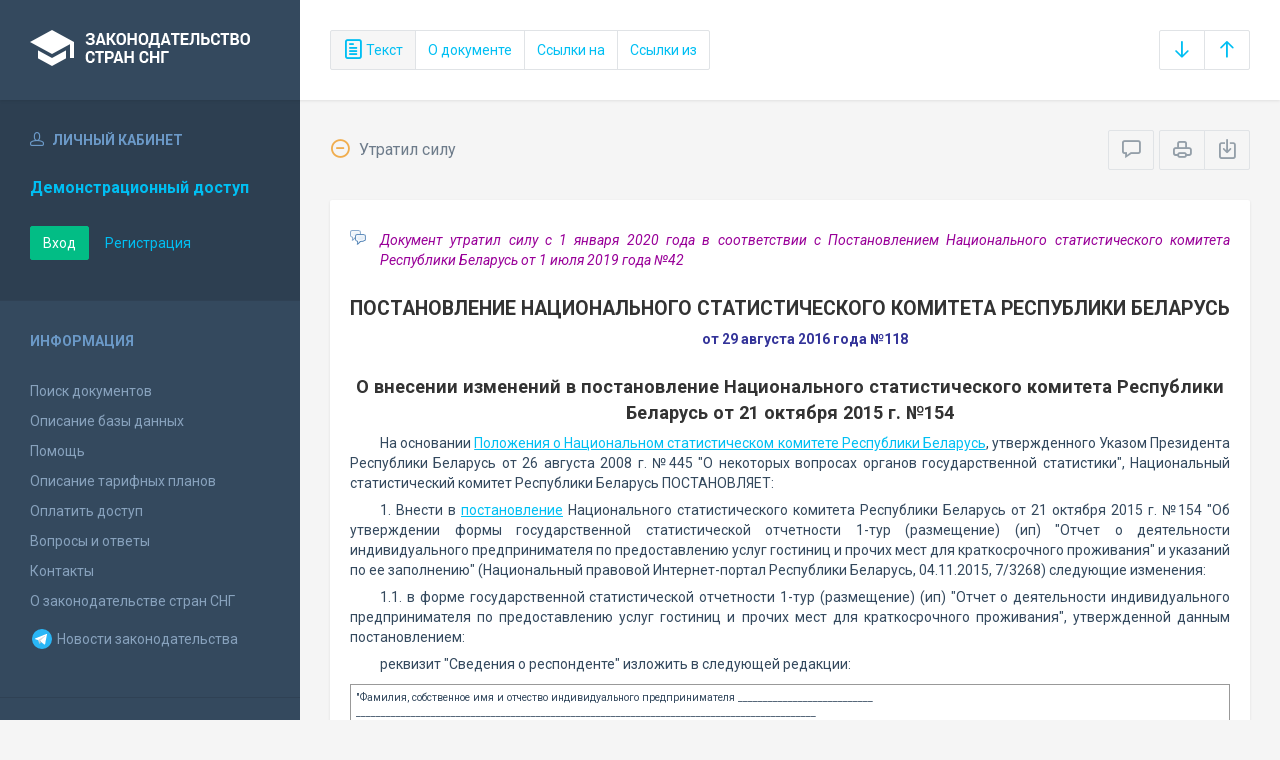

--- FILE ---
content_type: text/html; charset=utf-8
request_url: https://base.spinform.ru/show_doc.fwx?rgn=90284
body_size: 8526
content:

<!DOCTYPE html>
<html lang="ru">
  <head>
    <title>Постановление Национального статистического комитета Республики Беларусь &quot;О внесении изменений в постановление Национального статистического...&quot;</title>
    <meta name="keywords" content="законодательство стран снг">
    <meta name="description" content="Постановление Национального статистического комитета Республики Беларусь от 29 августа 2016 года №118 
&quot;О внесении изменений в постановление Национального статистического комитета Республики Беларусь от 21 октября 2015 г. №154&quot;">
    
    <meta charset="utf-8">
    <meta http-equiv="X-UA-Compatible" content="IE=Edge">
    <meta name="viewport" content="width=device-width, initial-scale=1">
    <meta name="robots" content="index, follow">
    <meta http-equiv="pragma" content="no-cache">
    <meta http-equiv="expires" content="0">
    
    <link rel="apple-touch-icon" sizes="180x180" href="/img/favicons/apple-touch-icon.png?v=aljp4kr2Np">
    <link rel="icon" type="image/png" sizes="32x32" href="/img/favicons/favicon-32x32.png?v=aljp4kr2Np">
    <link rel="icon" type="image/png" sizes="16x16" href="/img/favicons/favicon-16x16.png?v=aljp4kr2Np">
    <link rel="manifest" href="/img/favicons/manifest.json?v=aljp4kr2Np">
    <link rel="mask-icon" href="/img/favicons/safari-pinned-tab.svg?v=aljp4kr2Np" color="#34495e">
    <link rel="shortcut icon" href="/img/favicons/favicon.ico?v=aljp4kr2Np">
    <meta name="msapplication-config" content="/img/favicons/browserconfig.xml?v=aljp4kr2Np">
    <meta name="theme-color" content="#ffffff">
    <link rel="stylesheet" type="text/css" href="/css/base.css?v=2">
    <!-- Google tag (gtag.js) -->
    <script async src="https://www.googletagmanager.com/gtag/js?id=G-3MWW79EPQ2"></script>
    <script>
    window.dataLayer = window.dataLayer || [];
    function gtag(){dataLayer.push(arguments);}
    gtag('js', new Date());
    gtag('config', 'G-3MWW79EPQ2');
    </script>
    <script> var docRgn = '90284'; </script>
  </head>
  <body>
    <nav class="navbar -srch">
      <div class="navbar__header">
        <a class="navbar__header__brand" href="index.fwx"><span>Законодательство стран СНГ</span></a>
        <button class="navbar__header__toggle-menu pushy-link" type="button"><span></span><span></span><span></span></button>
        <button class="btn btn-default btn-sp navbar__header__toggle-search js-toggle-doc-tabs"><span class="icon icon-layers"></span></button>
      </div>
      <div class="navbar__srch">
        <div class="btn-group btn-group-stackable js-doc-tabs">
          <button type="button" class="btn btn-sp btn-default -tab-active" data-id="1" data-switch="text"><span class="icon icon-paper"></span> Текст</button>
          
          <button type="button" class="btn btn-sp btn-default" data-id="5" data-switch="info">О документе</button>
          <button type="button" class="btn btn-sp btn-default" data-id="3" data-switch="links-in">Ссылки на</button>
          <button type="button" class="btn btn-sp btn-default" data-id="4" data-switch="links-out">Ссылки из</button>
        </div>
        <div class="navbar__srch__input-group -doc-btns js-scroll-btns">
          <div class="btn-group">
            <a href="#page-bottom" class="btn btn-sp btn-default" data-toggle="tooltip" data-to="bottom" title="Перейти в конец документа"><span class="icon icon-arrow-down"></span></a>
            <a href="#document-page" class="btn btn-sp btn-default" data-toggle="tooltip" data-to="top" title="Перейти в начало документа"><span class="icon icon-arrow-up"></span></a>
          </div>
        </div>
      </div>
    </nav>

    <div class="content">
      <div class="content__aside pushy pushy-left" >
<div class="pushy-content">
<button class="pushy-link content__aside__close"><span class="icon icon-arrow-left"></span></button>
<div class="b-aside -account">
<div class="b-aside__header"><span class="icon icon-head"></span> Личный кабинет</div>
<div class="b-aside__content">
<div class="b-user">Демонстрационный доступ</div>
<div class="b-user-info"></div><p class="m-t-30"><a href="https://base.spinform.ru/login.fwx" class="btn btn-success">Вход</a>
<a href="https://base.spinform.ru/registering.fwx" class="btn btn-link">Регистрация</a></p>
</div></div>
<div class="b-aside">
<div class="b-aside__header">Информация</div>
<div class="b-aside__content">
<ul class="aside-list">
<li><a href="spisdoc.fwx">Поиск документов</a></li>
<li><a href="base_info.fwx">Описание базы данных</a></li>
<li><a href="help.fwx">Помощь</a></li>
<li><a href="plans.fwx">Описание тарифных планов</a></li>
<li class="aside-list__important"><a href="order.fwx">Оплатить доступ</a></li>
<li><a href="support.fwx">Вопросы и ответы</a></li>
<li><a href="contacts.fwx?mt=1&qn=1">Контакты</a></li>
<li><a href="http://spinform.ru/cis-countries/about.html">О законодательстве стран СНГ</a></li>
<li><a href="https://t.me/SPInformru" target="_blank" style="display: flex; align-items: center; height: 36px;"><svg xmlns="http://www.w3.org/2000/svg" width="24" height="24" viewBox="0 0 48 48"><path fill="#29b6f6" d="M24 4a20 20 0 1 0 0 40 20 20 0 1 0 0-40Z"/><path fill="#fff" d="m33.95 15-3.746 19.126s-.161.874-1.245.874c-.576 0-.873-.274-.873-.274l-8.114-6.733-3.97-2.001-5.095-1.355S10 24.375 10 23.625c0-.625.933-.923.933-.923l21.316-8.468c-.001-.001.651-.235 1.126-.234.292 0 .625.125.625.5 0 .25-.05.5-.05.5z"/><path fill="#b0bec5" d="m23 30.505-3.426 3.374s-.149.115-.348.12a.494.494 0 0 1-.219-.043l.964-5.965L23 30.505z"/><path fill="#cfd8dc" d="M29.897 18.196a.5.5 0 0 0-.701-.093L16 26s2.106 5.892 2.427 6.912c.322 1.021.58 1.045.58 1.045l.964-5.965 9.832-9.096a.499.499 0 0 0 .094-.7z"/></svg>&nbsp;Новости законодательства</a></li>
</ul>
</div></div>
<div class="b-aside -stats">
<div class="b-aside__header">База данных</div>
<div class="b-aside__content">
<div class="b-stats">
<p>Дата обновления БД:</p><h4>10.12.2025</h4>
<p>Добавлено/обновлено документов:</p><h4>528 / 1576</h4>
<p>Всего документов в БД:</p><h4>334951</h4>
</div>
<ul class="aside-list">
<li><a href="base_stats.fwx">Подробная статистика</a></li>
</ul>
</div></div>
<div class="b-aside -footer">
<div class="b-aside__header">© 2003—2025<br>СоюзПравоИнформ</div>
<div class="b-aside__content">
<ul class="aside-list -sm">
<li><a href="website-agreement.fwx">Соглашение об использовании сайта</a>
<li><a href="confidentiality-agreement.fwx">Соглашение о конфиденциальности</a></li>
<li><a href="license-agreement.fwx">Лицензионное соглашение</a></li>
<li><a href="pdn-policy.fwx">Политика обработки персональных данных</a></li>
<li><a href="spisdoc_direct.fwx">Все документы базы данных</a></li>
</ul>
</div></div>
</div></div>

      <div class="content__body">
        <div class="tabbable doc-tabs">
          <div class="tab-content">
            <div class="tab-pane active" id="tab-text">
              <div class="b-top-bar">
                <div class="b-top-bar__info">
                  <span class="icon icon-2"></span> Утратил силу
                </div>
                <div class="b-top-bar__sort">
                  <div class="navbar__srch__input-group">
                    <div class="btn-toolbar">
                      <div class="btn-group">
                        <a href="#" class="btn btn-sp btn-default js-toggle-comments" data-toggle="tooltip" title="Скрыть/Показать комментарии"><span class="icon icon-speech-bubble"></span></a>
                      </div>
                      <div class="btn-group">
                        <a href="#" class="btn btn-sp btn-default hidden-xs" data-toggle="tooltip" title="Печать документа" onclick="window.print();"><span class="icon icon-printer"></span></a>
                        <a href="/doc_to_word.fwx?rgn=90284" class="btn btn-sp btn-default" data-toggle="tooltip" title="Сохранить документ в *.doc"><span class="icon icon-download"></span></a>
                      </div>
                    </div>
                  </div>
                </div>
              </div>
              <div class="tab-pane__body loaded" id="doc-text">
                <DIV class=comments>
<P>Документ утратил силу с&nbsp;1 января 2020&nbsp;года в соответствии с Постановлением Национального статистического комитета Республики Беларусь от 1 июля 2019 года №42</P></DIV>
<H1>ПОСТАНОВЛЕНИЕ НАЦИОНАЛЬНОГО СТАТИСТИЧЕСКОГО КОМИТЕТА РЕСПУБЛИКИ БЕЛАРУСЬ</H1>
<P class=doc-info>от 29 августа 2016 года №118</P>
<P class=dname>О внесении изменений в постановление Национального статистического комитета Республики Беларусь от 21 октября 2015 г. №154</P>
<P>На основании <A title="Ссылка на Указ Президента Республики Беларусь О некоторых вопросах органов государственной статистики :: Положение о Национальном статистическом комитете Республики Беларусь" class=outer href="show_doc.fwx?rgn=24223#A000000001">Положения о Национальном статистическом комитете Республики Беларусь</A>, утвержденного Указом Президента Республики Беларусь от 26 августа 2008 г. №445 "О некоторых вопросах органов государственной статистики", Национальный статистический комитет Республики Беларусь ПОСТАНОВЛЯЕТ:</P>
<P>1. Внести в <A title="Ссылка на Постановление Национального статистического комитета Республики Беларусь Об утверждении формы государственной статистической отчетности..." class=outer href="show_doc.fwx?rgn=80215">постановление</A> Национального статистического комитета Республики Беларусь от 21 октября 2015 г. №154 "Об утверждении формы государственной статистической отчетности 1-тур (размещение) (ип) "Отчет о деятельности индивидуального предпринимателя по предоставлению услуг гостиниц и прочих мест для краткосрочного проживания" и указаний по ее заполнению" (Национальный правовой Интернет-портал Республики Беларусь, 04.11.2015, 7/3268) следующие изменения:</P>
<P>1.1. в форме государственной статистической отчетности 1-тур (размещение) (ип) "Отчет о деятельности индивидуального предпринимателя по предоставлению услуг гостиниц и прочих мест для краткосрочного проживания", утвержденной данным постановлением:</P>
<P>реквизит "Сведения о респонденте" изложить в следующей редакции:</P>
<P class=newncpi></P>
<TABLE class=spi-tbl width="100%">
<TBODY>
<TR>
<TD vAlign=top width="100%" colSpan=2>
<P class=table10>"Фамилия, собственное имя и отчество индивидуального предпринимателя ___________________________</P>
<P class=table10>____________________________________________________________________________________________</P>
<P class=table10>Почтовый адрес (фактический) _________________________________________________________________</P>
<P class=table10>____________________________________________________________________________________________</P>
<P class=table10>Электронный адрес (www, e-mail) ______________________________________________________________</P>
<P class=table10>Территория нахождения гостиницы и прочего места для краткосрочного проживания ____________________</P>
<P class=undline>(наименование района,</P>
<P class=undline>_________________________________________________________________________________________</P>
<P class=undline align=center>города областного подчинения, город Минск)</P></TD></TR>
<TR>
<TD width="28%">
<P class=table10 align=center>Учетный номер плательщика (УНП)</P></TD>
<TD vAlign=top rowSpan=3 width="71%">
<P class=table10>&nbsp;</P></TD></TR>
<TR>
<TD width="28%">
<P class=table10 align=center>1";</P></TD></TR>
<TR>
<TD vAlign=top width="28%">
<P class=table10 align=center>&nbsp;</P></TD></TR></TBODY></TABLE>
<P>&nbsp;</P>
<P>в таблице 2 раздела II:</P>
<P>из названия графы 2 слово "(ночевок)" исключить;</P>
<P>в названии графы 3 слова "миллионов рублей" заменить словами "тысяч рублей";</P>
<P>реквизит "Подпись" изложить в следующей редакции:</P>
<P>"Руководитель респондента или уполномоченный на составление и представление первичных статистических данных работник респондента </P>
<P>___________________&nbsp; __________&nbsp; ________________"; </P>
<P>(должность) (подпись) (инициалы, фамилия)</P>
<P>1.2. в Указаниях по заполнению формы государственной статистической отчетности 1-тур (размещение) (ип) "Отчет о деятельности индивидуального предпринимателя по предоставлению услуг гостиниц и прочих мест для краткосрочного проживания", утвержденных данным постановлением:</P>
<P>пункт 2 изложить в следующей редакции:</P>
<P>"2. Отчет представляется на бумажном носителе в орган государственной статистики по месту государственной регистрации индивидуального предпринимателя по почте или нарочным.</P>
<P>Индивидуальные предприниматели, имеющие несколько средств размещения, расположенных на разных территориях (район области, город областного подчинения, город Минск), составляют отдельный отчет по каждой территории (район области, город областного подчинения, город Минск).";</P>
<P>из пункта 4 слова ", продолжительность каждого из которых не превышает пятнадцати дней" исключить;</P>
<P>из пункта 5 слово "(ночевках)" исключить;</P>
<P>в пункте 6 слова "миллионах рублей" заменить словами "тысячах рублей";</P>
<P>пункт 8 изложить в следующей редакции:</P>
<P>"8. В графе 2 раздела II "Сведения о размещенных лицах и выручке от размещения" отражается общее число койко-суток, проведенных всеми размещенными лицами. Койко-сутки - одни сутки, проведенные одним посетителем в средстве размещения.</P>
<P>Если продолжительность пребывания в средстве размещения составляет менее суток, но не более чем 12 часов, то в графе 2 раздела II "Сведения о размещенных лицах и выручке от размещения" отражается 0,5 койко-суток, при проживании более 12 часов, но менее суток - целое число койко-суток.".</P>
<P><A class=anchor-free name=B4RV0SLGZ6></A>2. Настоящее постановление вступает в силу через пятнадцать рабочих дней после его подписания.</P>
<DIV class="block left">
<P>Председатель </P>
<P>И.В.Медведева</P></DIV>
<P>&nbsp;</P>
              </div>
            </div>
            <div class="tab-pane" id="tab-ogl">
              <div class="tab-pane__body loaded" id="doc-ogl"></div>
            </div>
            <div class="tab-pane" id="tab-info">
              <div class="tab-pane__body loaded" id="doc-info"><h1>Постановление Национального статистического комитета Республики Беларусь от 29 августа 2016 года №118 <br />"О внесении изменений в постановление Национального статистического комитета Республики Беларусь от 21 октября 2015 г. №154"</h1>
<h2>О документе</h2>
<table class="inf" cellpadding="0" cellspacing="0" border="0">
<tr><td width="20%">Номер документа:</td><td class="info-accent">118</td></tr>
<tr><td width="20%">Дата принятия: </td><td class="info-accent">29/08/2016</td></tr>
<tr><td width="20%">Состояние документа:</td><td class="info-accent">Утратил силу</td></tr>
<tr><td>Начало действия документа:</td><td class="info-accent">20/09/2016</td></tr>
<tr><td valign="top">Органы эмитенты:</td><td class="info-accent">
Государственные органы и организации<br/>
</td></tr>
<tr><td>Утратил силу с:</td><td class="info-accent">01/01/2020</td></tr>
<tr><td></td><td class="info-accent"><P>Документ утратил силу с&nbsp;1 января 2020&nbsp;года в соответствии с Постановлением Национального статистического комитета Республики Беларусь от 1 июля 2019 года №42</P></td></tr>
</table>

<h2>Опубликование документа</h2>
<P><A title="Ссылка на сайт: Национальный правовой Интернет-портал Республики Беларусь" class=outer-net href="http://www.pravo.by/" target=_blank>Национальный правовой Интернет-портал Республики Беларусь</A>&nbsp;от 9 сентября 2016 года, 7/3564.</P>
<h2>Примечание к документу</h2>
<P>В соответствии с <A title="Ссылка на закладку: 2. Настоящее постановление вступает в силу через пятнадцать рабочих дней после его подписания." href="show_doc.fwx?rgn=90284#B4RV0SLGZ6">пунктом 2</A> настоящее Постановление вступает в силу через пятнадцать рабочих дней после его подписания - с 20 сентября 2016 года.</P>
</div>
            </div>
            <div class="tab-pane" id="tab-links-in">
              <div class="tab-pane__body loaded" id="doc-links-in"><p class="info-link"><a class="outer" href="show_doc.fwx?rgn=80215">Постановление Национального статистического комитета Республики Беларусь "Об утверждении формы государственной статистической отчетности..."</a></p>
</div>
            </div>
            <div class="tab-pane" id="tab-links-out">
              <div class="tab-pane__body loaded" id="doc-links-out"><p class="info-link"><a class="outer" href="show_doc.fwx?rgn=24223#A000000001">Ссылка на Указ Президента Республики Беларусь О некоторых вопросах органов государственной статистики :: Положение о Национальном статистическом комитете Республики Беларусь</a></p>
<p class="info-link"><a class="outer" href="show_doc.fwx?rgn=80215">Ссылка на Постановление Национального статистического комитета Республики Беларусь Об утверждении формы государственной статистической отчетности...</a></p>
</div>
            </div>
          </div>
        </div>
      </div>
    </div>
    <!-- Yandex.Metrika counter -->
<script type="text/javascript" >
   (function(m,e,t,r,i,k,a){m[i]=m[i]||function(){(m[i].a=m[i].a||[]).push(arguments)};
   m[i].l=1*new Date();
   for (var j = 0; j < document.scripts.length; j++) {if (document.scripts[j].src === r) { return; }}
   k=e.createElement(t),a=e.getElementsByTagName(t)[0],k.async=1,k.src=r,a.parentNode.insertBefore(k,a)})
   (window, document, "script", "https://mc.yandex.ru/metrika/tag.js", "ym");

   ym(10555093, "init", {
        clickmap:true,
        trackLinks:true,
        accurateTrackBounce:true
   });
</script>
<noscript><div><img src="https://mc.yandex.ru/watch/10555093" style="position:absolute; left:-9999px;" alt="" /></div></noscript>
<!-- /Yandex.Metrika counter -->

<script src="/js/jquery.min.js"></script>
<script src="/js/bootstrap.min.js"></script>
<script src="/js/min/pushy.min.js"></script>
<script src="/js/min/app.min.js"></script>


    <script src="/js/min/doc.min.js"></script>
  </body>
</html>
